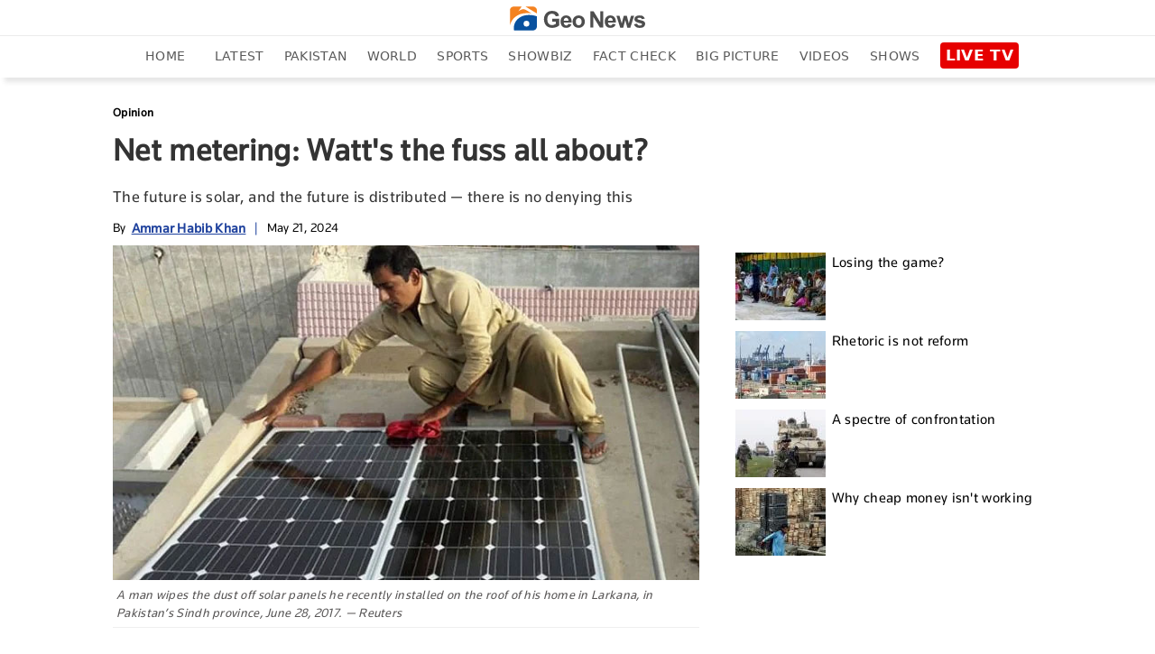

--- FILE ---
content_type: text/html; charset=utf-8
request_url: https://www.google.com/recaptcha/api2/aframe
body_size: 267
content:
<!DOCTYPE HTML><html><head><meta http-equiv="content-type" content="text/html; charset=UTF-8"></head><body><script nonce="Zo_QX2PGeUy7nvToMibKyQ">/** Anti-fraud and anti-abuse applications only. See google.com/recaptcha */ try{var clients={'sodar':'https://pagead2.googlesyndication.com/pagead/sodar?'};window.addEventListener("message",function(a){try{if(a.source===window.parent){var b=JSON.parse(a.data);var c=clients[b['id']];if(c){var d=document.createElement('img');d.src=c+b['params']+'&rc='+(localStorage.getItem("rc::a")?sessionStorage.getItem("rc::b"):"");window.document.body.appendChild(d);sessionStorage.setItem("rc::e",parseInt(sessionStorage.getItem("rc::e")||0)+1);localStorage.setItem("rc::h",'1768725714260');}}}catch(b){}});window.parent.postMessage("_grecaptcha_ready", "*");}catch(b){}</script></body></html>

--- FILE ---
content_type: application/javascript
request_url: https://www.geo.tv/assets/front/js/mycustom.js?ver=5533
body_size: 9794
content:
function resizeEmbedIframe(obj) {
    obj.style.height = obj.contentWindow.document.body.scrollHeight + 'px';
}

function open_print_popup(page_id, story_type) {
    jQuery('#contentArea').html('');
    jQuery('html, body').animate({scrollTop: 0}, 500);
    jQuery('#transparent_div').css('height', jQuery('body').height());
    //jQuery('.print_page_popup').css('height',jQuery('body').height()-350);
    //jQuery('.printContentArea').css('height',jQuery(window).height()-80);
    jQuery('.printContentArea').css('overflow-y', 'scroll');
    jQuery('.printContentArea').css('overflow-x', 'hidden');
    jQuery('.printContentArea').css('clear', 'both');

    jQuery('body').addClass('OverflowHiddenBody');

    jQuery('#transparent_div').css('display', 'block');
    jQuery('#print_popup').css('display', 'block');
    jQuery('.loader_print').css('display', 'block');
    jQuery('#printbutton').css('display', 'none');

    jQuery.ajax({
        type: 'POST',
        url: BaseURL + 'frontend/home/print_page',
        data: 'id=' + page_id + '&story_type=' + story_type,
        cache: false,
        success: function (response) {

            response = unescape(response);
            jQuery('.print_page_popup').css('height', jQuery(window).height() - 40);
            jQuery('.printContentArea').css('height', jQuery(window).height() - 100);
            jQuery('#printbutton').css('display', 'block');

            jQuery('.loader_print').css('display', 'none');
            jQuery('#contentArea').html(response);
        }
    });
}

function close_print_popup() {
    jQuery('#contentArea').html('');
    jQuery('body').removeClass('OverflowHiddenBody');
    jQuery('#print_popup').css('height', '');
    jQuery('.printContentArea').css('height', '');
    jQuery('#transparent_div').css('display', 'none');
    jQuery('#printbutton').css('display', 'none');
    jQuery('#print_popup').css('display', 'none');
}

function print_story(divName) {
    var printContents = document.getElementById('contentArea').innerHTML;
    var originalContents = document.body.innerHTML;

    document.body.innerHTML = printContents;
    window.print();
    document.body.innerHTML = originalContents;
}

jQuery(document).ready(function ($) {

    /*navigator.serviceWorker.getRegistrations().then(function(registrations) {
     for(let registration of registrations) {
        if(registration.scope != 'https://www.geo.tv/firebase-cloud-messaging-push-scope'){
            registration.unregister()
        }
        else{
            registration.update()
        }
    } });*/

    if($('.electionRaceSlider').length > 0){
        var swiper = new Swiper('.electionRaceSlider', {
            slidesPerView: 6,
            paginationClickable: true,
            spaceBetween: 10,
            autoplay: 5000,
            breakpoints: {
                480: {
                    slidesPerView: 2,
                    spaceBetween: 10
                },
                // when window width is <= 600px
                600: {
                    slidesPerView: 4,
                    spaceBetween: 10
                },
                // when window width is <= 991px
                991: {
                    slidesPerView: 6,
                    spaceBetween: 10
                },
            }
        });
    }
    
    if($('.sp-sliders').length > 0){
        var swiper = new Swiper('.sp-sliders', {
            nextButton: '.sp-swiper-button-next',
            prevButton: '.sp-swiper-button-prev',
            autoplay: 4000,
            preventClicks: false,
            preventClicksPropagation: false,
            loop: true
        });
    }

    if($('.candidate-slider-list').length > 0){
        var swiper = new Swiper('.candidate-slider-list', {
            nextButton: '.swiper-button-next',
            prevButton: '.swiper-button-prev',
            slidesPerView: 3,
            paginationClickable: true,
            spaceBetween: 30,
            freeMode: true,
            breakpoints: {
                767: {
                    slidesPerView: 3,
                    spaceBetween: 20
                },
                600: {
                    slidesPerView: 2,
                    spaceBetween: 20
                }
            }
        });
    }

    if($('.opinion-slider').length > 0){
        var swiper = new Swiper('.opinion-slider', {
            pagination: '.opinion-pagination',
            nextButton: '.opinion-slider-next',
            prevButton: '.opinion-slider-prev',
            paginationClickable: true,
            slidesPerView: 5,
            spaceBetween: 10,
            autoplay: 5000,
            preventClicks: false,
            preventClicksPropagation: false,
            nested: true,
            loop: false,
            breakpoints: {
                1200: {
                    slidesPerView: 3,
                    spaceBetween: 20
                },
                900: {
                    slidesPerView: 2,
                    spaceBetween: 20
                },
                640: {
                    slidesPerView: 2,
                    spaceBetween: 20
                },
                480: {
                    slidesPerView: 1,
                    spaceBetween: 10
                }
            }
        });
    }
    if (typeof Page !== "undefined" && Page == 'election') {

        var galleryTop = new Swiper('.gallery-top', {
                   nextButton: '.next-shows',
                   prevButton: '.prev-shows',
                   paginationClickable: true,
                   spaceBetween: 30,
                   initialSlide: 2,
                   preventClicks: false,
                   preventClicksPropagation: false,

               });
               var galleryThumbs = new Swiper('.gallery-thumbs', {
                   spaceBetween: 0,
                   centeredSlides: true,
                   slidesPerView: 'auto',
                   touchRatio: 0.2,
                   slideToClickedSlide: true,
                   initialSlide: 2,
                   preventClicks: false,
                   preventClicksPropagation: false,
               });

               galleryTop.params.control = galleryThumbs;
               galleryThumbs.params.control = galleryTop;

       /* setTimeout(function () {
         $('.scrollbar').height($('.show-slider').height() + 15);
         }, 1000);*/

    }
    if (typeof Page !== "undefined" && Page == 'home') {
        var swiper = new Swiper('.featured-slider', {
            nextButton: '.slider-next',
            prevButton: '.slider-prev',
            pagination: '.swiper-pagination-mobile',
            paginationClickable: true,
            autoplay: 4000,
            preventClicks: false,
            preventClicksPropagation: false,
            loop: false
        });
        var swiper = new Swiper('.featured-slider-mobile', {
            pagination: '.swiper-pagination-mobile',
            /*nextButton: '.slider-next',
             prevButton: '.slider-prev',*/
            paginationClickable: true,
            autoplay: 4000,
            preventClicks: false,
            preventClicksPropagation: false,
            loop: true
        });


        var swiper = new Swiper('.sp-sliders', {
            nextButton: '.sp-swiper-button-next',
            prevButton: '.sp-swiper-button-prev',
            autoplay: 4000,
            preventClicks: false,
            preventClicksPropagation: false,
            loop: true
        });
        var swiper = new Swiper('.offbeat', {
            nextButton: '.offbeat-swiper-button-next',
            prevButton: '.offbeat-swiper-button-prev',
        });
        var swiper = new Swiper('.health', {
            nextButton: '.health-swiper-button-next',
            prevButton: '.health-swiper-button-prev',
        });

        var galleryTop = new Swiper('.gallery-top', {
            nextButton: '.next-shows',
            prevButton: '.prev-shows',
            paginationClickable: true,
            spaceBetween: 30,
            initialSlide: 2,
            preventClicks: false,
            preventClicksPropagation: false,

        });
        var galleryThumbs = new Swiper('.gallery-thumbs', {
            spaceBetween: 0,
            centeredSlides: true,
            slidesPerView: 'auto',
            touchRatio: 0.2,
            slideToClickedSlide: true,
            initialSlide: 2,
            preventClicks: false,
            preventClicksPropagation: false,
        });

        galleryTop.params.control = galleryThumbs;
        galleryThumbs.params.control = galleryTop;

        var swiper = new Swiper('.opinion-slider', {
            pagination: '.opinion-pagination',
            nextButton: '.opinion-slider-next',
            prevButton: '.opinion-slider-prev',
            paginationClickable: true,
            slidesPerView: 4,
            spaceBetween: 10,
            autoplay: 5000,
            preventClicks: false,
            preventClicksPropagation: false,
            nested: true,
            loop: true,
            breakpoints: {
                1200: {
                    slidesPerView: 3,
                    spaceBetween: 20
                },
                900: {
                    slidesPerView: 2,
                    spaceBetween: 20
                },
                640: {
                    slidesPerView: 2,
                    spaceBetween: 20
                },
                480: {
                    slidesPerView: 1,
                    spaceBetween: 10
                }
            }
        });




       /* setTimeout(function () {
            $('.scrollbar').height($('.hvp-left').height() + 15);
        }, 3000);*/

    }
    if (typeof sg !== "undefined" && sg == "latest") {
        if($('.sp-sliders').length > 0){
            var swiper = new Swiper('.sp-sliders', {
                nextButton: '.sp-swiper-button-next',
                prevButton: '.sp-swiper-button-prev',
            });
        }
    }
    /*if (typeof sg !== "undefined" && (sg == "category" || sg == "latest-news" || sg == "tv-shows")) {
        var bgfixed = $('.fixed-bg');
        jQuery(window).scroll(function () {
            bgfixed.addClass('lower-opacity');
            if (jQuery(this).scrollTop() === 0) {
                bgfixed.removeClass('lower-opacity');
            }
        });
    }*/
});

$(function () {

    $(".drawer-toogle-child").on("click", function (e) {
        $(this).next("ul").slideToggle();
        $(this).parents("li").toggleClass("menu-open");
    });

    var electionTagID = 0,
        electionTagSlug = 'election';

       $("body").on("click",".loadmorestoriestabs a",function () {
           electionTagID = $(this).attr("data-tag-id");
           electionTagSlug =  $(this).attr("data-slug");
       });

    var isReadMoreClick = true;
    $("body").on("click", ".read-more-click,.read-more-button-click", function (e) {

        var ele = $(this),
            url = ele.attr("data-url"),
            limit = ele.attr("data-limit"),
            post_id = ele.attr("data-postid"),
            page = parseInt(ele.attr("data-page")),
            isFullPage = ele.hasClass("full-page");
        $('.container .loaderP').show();
        var form_data = 'limit=' + limit + "&page=" + page + "&post_id=" + post_id + "&isFullPage=" + isFullPage;
                if(electionTagID > 0){
                    form_data += "&ELECTION_PARTY_TAG_ID="+electionTagID;
                    form_data += "&ELECTION_PARTY_SLUG="+electionTagSlug;
                }
        $.ajax({
            type: 'POST',
            url: BaseURL + url,
            data: form_data,
            cache: false,
            dataType: 'json',
            success: function (response) {
                if (response.success) {
                    page++;

                    ele.attr("data-page", page);
                    if (!!isFullPage) {
                        ele.parents(".related-section").find(".more-long").find("ul").append(response.data);
                    } else {
                        ele.parents(".more-content").find(".more-list").append(response.data);
                    }

                }
                $('.container .loaderP').hide();
                isReadMoreClick = true;
            },
            error: function (xhr) {
                $('.container .loaderP').hide();
                isReadMoreClick = true;
            }
        });
    });

    var isClickMore = true;
    $("body").on("click", ".load_more_catenews", function (e) {
        var container = $('.laodMoreCatNews');
        var page_url = $('#page_url').val();         
        var scrollCount = $('.latestCategoryPagination').val();
        $('.container .loaderP').show();
        if (!!isClickMore) {
            scrollCount++;
            isClickMore = false;
            $.ajax({
                type: 'GET',
                url: BaseURL + page_url + '/' + scrollCount,
                cache: false,
                success: function (response) {
                    $('.latestCategoryPagination').val(scrollCount);
                    container.append(response);
                    $('.container .loaderP').hide();
                    isClickMore = true;
                },
                error: function (xhr) {
                    $('.container .loaderP').hide();
                    isClickMore = true;
                }
            });
        }
    });

    var isClickLatestMore = true;
    $("body").on("click", ".load_more_latestnews", function (e) {
        var container = $('.laodMoreLatestNews');
        var page_url = $('#page_url').val();         
        var scrollCount = $('.latestScrollPagination').val();
        $('.container .loaderP').show();
        if (!!isClickLatestMore) {
            scrollCount++;
            isClickLatestMore = false;

            $.ajax({
                type: 'GET',
                url: BaseURL + page_url + '/' + scrollCount,
                cache: false,
                success: function (response) {
                    $('.latestScrollPagination').val(scrollCount);
                    container.append(response);
                    $('.container .loaderP').hide();
                    isClickLatestMore = true;
                },
                error: function (xhr) {
                    $('.container .loaderP').hide();
                    isClickLatestMore = true;
                }
            });
        }
    });

    var isScroll = true;
    var addRefCnt = 2;
    $(window).scroll(function () {

        var container = $('.laodMoreNews'), scrollCount = container.find('.latestScrollPagination').val();
        var page_url = $('#page_url').val();

        if (container.length > 0) {
            if ($(document).height() - $(window).height() == $(window).scrollTop()) {
                $('.container .loaderP').show();

                if (!!isScroll) {
                    scrollCount++;
                    isScroll = false;
                    $.ajax({
                        type: 'POST',
                        url: BaseURL + page_url + '/' + scrollCount,
                        cache: false,
                        success: function (response) {
                            container.find('.latestScrollPagination').val(scrollCount);
                            container.append(response);
                            $('.container .loaderP').hide();
                            isScroll = true;
                            var windowWidth = $(window).width();
                            if (typeof googletag !== "undefined" && addRefCnt == 2 && windowWidth > 767) {
                                googletag.pubads().refresh();
                                addRefCnt = 0;
                            }
                            addRefCnt++;
                        },
                        error: function (xhr) {
                            $('.container .loaderP').hide();
                            isScroll = true;
                        }
                    });
                }

            }
        }


        /**detail page scroll**/
        var detailLoadMore = $(".read-more-click");

        if (detailLoadMore.length > 0) {

            if (!!isReadMoreClick) {

                if ($(window).scrollTop() + $(window).height() > $(document).height() - 100) {
                    isReadMoreClick = false;
                    detailLoadMore.trigger("click");
                }
            }

        }
    });


    var isScrollVideo = true;
    $(window).scroll(function () {
        var container = $('.__laodMoreVideo'), scrollCount = container.find('.latestScrollPagination').val();
        var page_url = $('#page_url').val();
        var category_id = $('#category_id').val();
        var video_id = $('#video_id').val();
        //alert(container.length);
        if (container.length > 0) {
            if ($(document).height() - $(window).height() == $(window).scrollTop()) {
                $('.container .loaderP').show();
                scrollCount++;
                if (!!isScrollVideo) {
                    isScrollVideo = false;
                    $.ajax({
                        type: 'POST',
                        url: BaseURL + page_url + '/' + scrollCount,
                        data: 'category_id=' + category_id + '&video_id=' + video_id,
                        cache: false,
                        success: function (response) {
                            container.find('.latestScrollPagination').val(scrollCount);
                            container.append(response);
                            if (video_id == 0) {
                                $('.container .loaderP').hide();
                            }
                            else {
                                $('.container .loaderP').hide();
                            }
                            isScrollVideo = true;
                        },
                        error: function (xhr) {
                            if (video_id == 0) {
                                $('.container .loaderP').hide();
                            }
                            else {
                                $('.container .loaderP').hide();
                            }
                            isScrollVideo = true;
                        }
                    });
                }

            }
        }
    });

    $(".gallery-ele").each(function () {
        var el = this;
        $(el).load(function () {
            setTimeout(function () {
                var c = (el.contentWindow || el.contentDocument);
                if (c.document) d = c.document;
                var height = 0;
                height += $(d).find("h2.head").height();
                height += $(d).find(".swiper-container").height();
                $(el).css({
                    height: (height + 60) + "px",
                });
            }, 500);
        });
    });


    /*if(typeof jwplayer !== "undefined"){
     var playerInstance = jwplayer("audio-player-ele");
     var windowWidth = $(window).width();
     playerInstance.setup({
     file: "//stream.jeem.tv/geo/geonews_audio/playlist.m3u8",
     width: 400,
     height: 33,
     autostart: false
     });
     var geoRadio = localStorage.getItem("__geoRadio"),
     geoRadioPause = localStorage.getItem("__geoRadioPause");
     }*/


    $("body").on("click", ".play-radio", function () {
        var ele = $(".play-radio");
        $(".radio-icons").addClass("hide");
        $(".radio-icons.load-img").removeClass("hide");
        if (ele.hasClass("init")) {
            $(".radio-icons").addClass("hide");
            if (ele.hasClass("played")) {
                ele.removeClass("played");
                playerInstance.pause("true");
                localStorage.setItem("__geoRadioPause", 'true');
                $(".radio-icons.play-icon").removeClass("hide");
            } else {
                ele.addClass("played");
                playerInstance.pause("false");
                localStorage.setItem("__geoRadioPause", 'false');
                $(".radio-icons.pause-icon").removeClass("hide");
            }
        } else {
            ele.addClass("init");
            playerInstance.play();
            playerInstance.onPlay(function () {
                localStorage.setItem("__geoRadio", 1);
                localStorage.setItem("__geoRadioPause", 'false');
                ele.addClass("played");
                $(".radio-icons").addClass("hide");
                $(".radio-icons.pause-icon").removeClass("hide");
            });
            playerInstance.onError(function () {
                localStorage.setItem("__geoRadio", 0);
                $(".radio-icons").addClass("hide");
                $(".radio-icons.error-icon").removeClass("hide");
            });
        }

        /* if (geoRadio == 1 && geoRadioPause == 'false') {
         $('.play-radio').eq(0).trigger('click');
         }*/
        /*$(window).resize(function () {
         var  inw = $(window).width();
         playerInstance.resize(inw, 33);
         });*/

        if (typeof $("body").find(".breaking-area").attr("class") !== "undefined") {
            setTimeout(function () {
                var heightRight = $("body").find(".breaking-area").find(".slider-area").height() - $("body").find(".breaking-area").find(".breaking_title").height() - 20;
                $("body").find(".breaking-area").find(".storyhighlights.scrollbarbreaking").height(heightRight);
            }, 1000);
        }

    });

    /**category page scroll**/
    if (typeof $("body").find(".categorybg").attr("class") !== "undefined"
        && typeof $(".categorybg .category .more-section .more-right").position() !== "undefined"
    ) {

        setTimeout(function () {
            /*var fheight = $(".categorybg").find(".product-listing ul li").eq(0).find(".category-box").height();
             $(".categorybg").find(".product-listing ul li").eq(0).css({
             "height" : fheight+"px",
             "max-height" : fheight+"px"
             });*/

            var elementPostion = $(".categorybg .category .more-section .more-right").position().top;
            $(window).scroll(function () {
                var scrollTop = $(window).scrollTop();
                if (scrollTop >= (elementPostion - 86)) {
                    $(".categorybg .category .more-section .more-right .ads").addClass("fixed-ad");
                } else {
                    $(".categorybg .category .more-section .more-right .ads").removeClass("fixed-ad");
                }

            });
        }, 1000);
    }
    //alert("as");
    if (typeof $("body").find(".detail-body").attr("class") !== "undefined" ||
        typeof $("body").find(".detail-content").attr("class") !== "undefined" ||
        typeof $("body.psl").find(".story-area").attr("class") !== "undefined" ||
        typeof $("body").find(".fullpage").attr("class") !== "undefined"
    ) {


        if (typeof $("body").find(".detail-body").attr("class") !== "undefined" || $("body.psl").find(".story-area").attr("class") !== "undefined" ) {
            var contentImages = $(".story-area .content-area img:not(.gallery_img):not(.relatedPostImage)").length;

            if (contentImages) {
                //geoZoom(document.querySelectorAll('.story-area .content-area img:not(.gallery_img):not(.relatedPostImage)'))
            }
        } else if (typeof $("body").find(".detail-content").attr("class") !== "undefined") {
            var contentImages = $(".detail-content img:not(.gallery_img):not(.relatedPostImage)").length;
            if (contentImages) {
                //geoZoom(document.querySelectorAll('.detail-content img:not(.gallery_img):not(.relatedPostImage)'));
            }
        } else {
            var contentImages = $(".story-detail img:not(.gallery_img):not(.relatedPostImage)").length;
            if (contentImages) {
                //geoZoom(document.querySelectorAll('.story-detail img:not(.gallery_img):not(.relatedPostImage)'));
            }
        }


        $(".medium-insert-images figure").append("<div class='zoom-icon'></div>");
        $(".detail-pic").append("<div class='zoom-icon'></div>");
        $(".medium-insert-images").each(function () {
            var captionLength = $(this).find("figure figcaption").length;
            if (captionLength > 0) {
                var heightCap = $(this).find("figure figcaption").outerHeight();
                $(this).find(" figure .zoom-icon").css({
                    "bottom": (heightCap + 5) + "px"
                });
            }
        });

        var dcaptionLength = $(".detail-pic").find(".image-caption").length;
        if (dcaptionLength > 0) {
            var dheightCap = $(this).find(".image-caption").outerHeight();
            $(".detail-pic").find(".zoom-icon").css({
                "bottom": (dheightCap + 5) + "px"
            });
        }

        $(window).resize(function () {
            $(".medium-insert-images").each(function () {
                var captionLength = $(this).find("figure figcaption").length;
                if (captionLength > 0) {
                    var heightCap = $(this).find("figure figcaption").outerHeight();
                    $(this).find("figure .zoom-icon").css({
                        "bottom": (heightCap + 5) + "px"
                    });
                }
            });

            var dcaptionLength = $(".detail-pic").find(".image-caption").length;
            if (dcaptionLength > 0) {
                var dheightCap = $(this).find(".image-caption").height();
                $(".detail-pic").find(".zoom-icon").css({
                    "bottom": (dheightCap + 5) + "px"
                });
            }
        });

        if (typeof $("body").find(".embedgallery").attr("class") !== "undefined") {
            $("body").find(".embedgallery").each(function () {
                var sclass = $(this).attr("id");
                var swiper = new Swiper('#' + sclass, {
                    pagination: '.swiper-pagination',
                    paginationClickable: true,
                    nextButton: '.swiper-button-next',
                    prevButton: '.swiper-button-prev',
                    loop: true,
                    autoHeight:true
                });
                //$("." + sclass).colorbox({"maxWidth": "95%", maxHeight: "95%"});
            });

        }
        $(".content-area,.long-content,.detail-content,.atavist-container").find("[contenteditable]").attr('contenteditable', false);


        $(".share-alt").click(function () {
            $(this).parent('.flipbook-menu-btn').find(".flipbook-shareButtons").animate({
                width: "toggle"
            });
        });
if(typeof $("body.psl").find(".story-area").attr("class") === "undefined") {
    setTimeout(function () {

        var doScrollPosition = typeof $(".side-latest").position() !== "undefined" ? $(".side-latest").position().top : 0,
            topPosition = 40,
            rightSectionHeight = $(".column-right .right").height(),
            windowheight = $(window).height();
        if (rightSectionHeight > windowheight) {
            topPosition = (rightSectionHeight - windowheight);
        }
        $(window).scroll(function () {
            var scrollPosition = $(window).scrollTop();
            if (scrollPosition >= topPosition) {
                $(".content-sticky").addClass("content-fixed");
                $(".content-sticky.content-fixed").css({
                    "bottom": "inherit",
                    "top": "-" + topPosition + "px"
                });
            } else if (typeof $(".side-latest").position() !== "undefined") {

                $(".content-sticky").removeAttr("style").removeClass("content-fixed");
                doScrollPosition = $(".side-latest").position().top * 1.5;
            }
        });
    }, 1000);
}

    }

});


$(document).ready(function () {
    $(document).on("click", ".rreply", function () {
        var id = $(this).attr("aria-value");
        $("#id").val(id);
        $(".replyin").show();
        $("#freply").hide();
        $("#name").focus();
        /*if($(".replyin").is(":visible")){
         $(".replyin").hide();
         $("#id").val(0);
         $("#freply").show();
         } else {
         $("#id").val(id);
         $(".replyin").show();
         $("#freply").hide();
         $("#name").focus();
         }*/

        return false;
    });

    $(document).on("click", ".thumbs-up", function () {
        var id = $(this).attr("aria-value");
        var tot = parseInt($("#UP" + id + ' .totlike').text()) + 1;
        $.ajax({
            url: BaseURL + "frontend/comments/like_dislike",
            type: "POST",
            data: {"type": "like", "id": id},
            success: function (data) {

                if (data == 0) {
                    alert('You have already liked this comment');
                    return false;
                }
                $("#UP" + id + ' .totlike').text(tot);
            }
        });
        //$(this).text(d + "v");
    });
    $(document).on("click", ".thumbs-down", function () {
        var id = $(this).attr("aria-value");
        var tot = parseInt($("#DOWN" + id + ' .totdislike').text()) + 1;
        $.ajax({
            url: BaseURL + "frontend/comments/like_dislike",
            type: "POST",
            data: {"type": "dislike", "id": id},
            success: function (data) {
                if (data == 0) {
                    alert('You have already disliked this comment');
                    return false;
                }
                $("#DOWN" + id + ' .totdislike').text(tot);
            }
        });
        //$(this).text(d + "v");
    });
    $(document).on("click", "#submitComment", function () {
        var emailRegex = /^[a-zA-Z0-9._]+[a-zA-Z0-9]+@[a-zA-Z0-9]+\.[a-zA-Z]{2,4}$/;
        var a = true;
        $('.comment_loader').css('display', 'none');
        $('#foo input').removeClass('error_comment');
        $('#foo textarea').removeClass('error_comment');
        $('.comment_error_msg').remove();

        var commentID = $(".commentsBlock #id").val();
        var name = $.trim($(".commentsBlock #name").val());
        var email = $.trim($(".commentsBlock #email").val());
        var comment = $.trim($(".commentsBlock #comment").val());
        var post_id = $(".commentsBlock #post_id").val();
        var captcha = $(".commentsBlock #captcha").val();

        if (name == "") {
            $('.commentsBlock #name').addClass('error_comment');
            $('#submitComment').before('<div class="comment_error_msg">Enter name</div>');
            return false;
        }
        else if (email == "") {
            $('.commentsBlock #email').addClass('error_comment');
            $('#submitComment').before('<div class="comment_error_msg">Enter email</div>');
            return false;
        }
        else if (!email.match(emailRegex)) {
            $('.commentsBlock #email').addClass('error_comment');
            $('#submitComment').before('<div class="comment_error_msg">Invalid email address</div>');
            return false;
        }
        else if (comment == "") {
            $('.commentsBlock #comment').addClass('error_comment');
            $('#submitComment').before('<div class="comment_error_msg">Enter comment</div>');
            return false;
        }
        /*else if(captcha == "") {
         $('.commentsBlock #captcha').addClass('error_comment');
         $('#submitComment').before('<div class="comment_error_msg">Enter captcha</div>');
         return false;
         }*/
        if (a) {
            $('.comment_loader').css('display', 'inline-block');
            $.ajax({
                url: BaseURL + "frontend/comments/submit",
                type: "POST",
                data: {
                    "type": "submit",
                    "commentID": commentID,
                    "name": name,
                    "email": email,
                    "comment": comment,
                    'post_id': post_id,
                    'captcha': captcha
                },
                success: function (data) {

                    $('.comment_loader').css('display', 'none');
                    if (data == 0) {
                        $('#submitComment').before('<div class="comment_error_msg">Invalid captcha</div>');
                        return false;
                    }
                    $(".commentsBlock #id").val('');
                    $(".commentsBlock #name").val('');
                    $(".commentsBlock #email").val('');
                    $(".commentsBlock #comment").val('');
                    $(".commentsBlock #captcha").val('');
                    $('#submitComment').before('<div class="comment_success_msg">Your comment is awaiting for moderation.</div>');
                }
            });
        }
    });

    $( "body" ).on( "click", ".contactus", function(e) {
        e.preventDefault();
        window.scrollTo(0, 0);
        $('#contactPopup').modal('show');
    });
    
    $( "body" ).on( "click", "#filterSubmit", function() {

        //console.log($('.g-recaptcha-response').val()); return false;
        var a = true;
        var isClick = true;
        var emailReg = /^([\w-\.]+@([\w-]+\.)+[\w-]{2,4})?$/;
        var phonefilter = /^[0-9-+]+$/;
        var contact_related = $.trim($('#contact_related').val());
        var contact_name = $.trim($('#contact_name').val());
        var contact_email = $.trim($('#contact_email').val());
        var contact_phone = $.trim($('#contact_phone').val());
        var contact_message = $.trim($('#contact_message').val());
        var recaptcha_response = $.trim($('.g-recaptcha-response').val());
        $('.frm_submit_msg').remove();
        $('.error_contact').remove();
        var loaderGif = "<img class='contactloader' src='"+BaseURL+"assets/front/images/bx_loader.gif' style='margin-left: 5px;width:25px;position: absolute;top: 28%;'>";
        
       
        if (!!isClick) 
        {
            if(contact_name == ''){
                a=false;
                $('#contact_name').after('<div class="error_contact">enter name</div>');
            }

            if(contact_email == ''){
                a=false;
                $('#contact_email').after('<div class="error_contact">enter email</div>');
            }
            else if( !emailReg.test(contact_email)) {
                a=false;
                $('#contact_email').after('<div class="error_contact">invalid email</div>');
            }

            if(contact_phone == ''){
                a=false;
                $('#contact_phone').after('<div class="error_contact">enter phone</div>');
            }
            else if( !phonefilter.test(contact_phone)) {
                a=false;
                $('#contact_phone').after('<div class="error_contact">invalid phone number</div>');
            }

            if(contact_message == ''){
                a=false;
                $('#contact_message').after('<div class="error_contact">enter message</div>');
            }

            if(recaptcha_response == ''){
                a=false;
                $('.g-recaptcha-response').after('<div class="error_contact">captcha error</div>');
            }
            //return false;

            if(a)
            {
                isClick = false;
                jQuery(this).after(loaderGif);
                $.ajax({
                  type: 'POST',
                  url:  BaseURL+'contact/submit_contact',
                  data: 'contact_related='+contact_related+'&contact_name='+contact_name+'&contact_email='+contact_email+'&contact_phone='+contact_phone+'&contact_message='+contact_message,
                  cache: false,
                  success: function(response){
                        response = unescape(response);
                        console.log(response);
                        $('#contact_name').val('');
                        $('#contact_email').val('');
                        $('#contact_phone').val('');
                        $('#contact_message').val('');
                        $('#arpp_loading').hide(''); 
                        isClick = true;
                        $('.contactloader').remove(); 

                        jQuery('#filterSubmit').before('<div class="frm_submit_msg">Thanks for your message. We have received it and someone from the related department will follow up with you soon.</div>');
                    }
                });
            }
        }          
    });
}); 

jQuery(document).ready(function(){
    setTimeout(nativeAdsRemove, 2000);
});

function nativeAdsRemove()
{
    if(typeof(jQuery('.featured_native_top').val()) != "undefined" && jQuery('.featured_native_top').val() !== null) 
    {
        if(jQuery('.featured_native_top').css('display') != 'none')
        {
            jQuery('.featured_bottom_section .col-lg-3:last-child').remove();
        }
    }
}

$('.signupForm').hide();
$(".signupButton").click(function(){
    $('.signupForm').show();
},function(){
    $('.signupForm').show();
});
$(".signupXButton").click(function(){
    $('.signupForm').hide();
});

var SwiperSettings = {
    slidesPerView: 3,
    slidesPerColumn: 2,
    nextButton: '.e_swiper-button-next',
    prevButton: '.e_swiper-button-prev',
    resizeReInit: true,
    breakpoints: {
        1200: {
            slidesPerView: 2,
        },
        600: {
            slidesPerView: 1,
        },
        480: {
            slidesPerView: 2,
        },
        360: {
            slidesPerView: 1,
        }
    }
};

if($('.e_slider').length > 0){
    var swiperElection = new Swiper('.e_slider', SwiperSettings);
}

$(document).ready(function(){
    $('#s-icons').click(function() {
        $('.navbar-nav').toggleClass("show");
    });
});

var $btn = $('.btn-menu');

$btn.click(function(){

    $('body').toggleClass('show');

});

$(function(){
    $("body").on("click", "#loadMoreParties", function (e) {

        var ele = $(this),
            url = ele.attr("data-url");

        //$('.container .loaderP').show();

        $.ajax({
            type: 'GET',
            url: url,
            cache: false,
            dataType: 'html',
            success: function (response) {
                $(".grid-main-content").append($(response).find('.grid-main-content').html());
                $.get("https://unpkg.com/masonry-layout@4/dist/masonry.pkgd.min.js",function () {
                    var elem = document.querySelector('.grid-main');
                        var msnry = new Masonry(elem, {
                            // options
                            itemSelector: '.grid-masonry',

                            gutter: 10
                        });
                });
                $("#loadMoreParties").remove();
                $('.container .loaderP').hide();
            },
            error: function (xhr) {
                $('.container .loaderP').hide();
            }
        });
    });
})

$(document).ready(function(){
    $(".dropdown-menu li a").click(function(e){
        /*e.preventDefault();
         e.stopPropagation();*/
        $(this).parents(".btn-group").removeClass('open');
        $(this).parents(".btn-group").find('.dropdown-toggle').attr('aria-expanded',false);
        $(".dropdown-backdrop").click();
        $('.drop_btn_data').removeClass('show').addClass('hide');
        //$('.drop_btn_data').addClass('hide');

        $('.first_position').removeClass('show').addClass('hide');
        //$('.first_position').addClass('hide');

        $('.position_slider').removeClass('show').addClass('hide');
        //$('.position_slider').addClass('hide');

        $(this).parents(".dropdown_btn").find('.btn').html($(this).text() + ' <span class="caret"></span>');
        $(this).parents(".dropdown_btn").find('.btn').val($(this).data('value'));

        $('.result_'+$(this).data('value')).addClass('show');
        $('.slider_result_'+$(this).data('value')).addClass('show');

        swiperElection = new Swiper('.e_slider', SwiperSettings);

    });

    if (typeof $("body").find(".campaign_youtube").attr("class") !== "undefined") 
    {
        $(".campaign_youtube").colorbox({iframe:true, innerWidth:640, innerHeight:460,maxWidth:'100%',maxHeight:'100%'});
    }

    if (typeof $("body").find(".campaign_pressads").attr("class") !== "undefined") 
    {
        $(".campaign_pressads").colorbox({rel:'group1',maxWidth:600,maxHeight:800});
    }
    if (typeof $("body").find(".campaign_content").attr("class") !== "undefined") 
    {
        $(".campaign_content").colorbox({iframe:true, width:"50%", height:"80%"});
    }
    
    setTimeout(function () {
        $('.story-detail').find('.adsbygoogle').css('height','auto');
    }, 2000);
});

function openSearch() {
    document.getElementById("myOverlay").style.display = "block";
}

function closeSearch() {
    document.getElementById("myOverlay").style.display = "none";
}

var sp = document.querySelector('.search-open');
if($('.search-open').length >0){
    var searchbar = document.querySelector('.search-inline');
    var shclose = document.querySelector('.search-close');
    function changeClass() {
        searchbar.classList.add('search-visible');
    }
    function closesearch() {
        searchbar.classList.remove('search-visible');
    }
    sp.addEventListener('click', changeClass);
    shclose.addEventListener('click', closesearch);
}

///// Optimzation ////////
function ucfirst(str,force){
    try {
        str=force ? str.toLowerCase() : str;
        return str.replace(/(\b)([a-zA-Z])/,
            function(firstLetter){
                return   firstLetter.toUpperCase();
            });
    }catch (e) {

    }
}

function analyticsFunc(element){
    event.preventDefault();

    var eventName = $(element).data('event');
    var eventAction = $(element).data('event_action');
    var page_type = $(element).data('page_type');

    if(eventName == 'tvc_top_navigation'){

        dataLayer.push({'event':eventName,
            'eventCategory':'top_navigation_menu',
            'eventAction':ucfirst(eventAction,true),
            'eventLabel':'NA',
            'language':'English',
            'page_type':page_type
        });


    }else if(eventName == 'tvc_bottom_navigation'){

        dataLayer.push({'event':eventName,
            'eventCategory':'bottom_navigation_menu',
            'eventAction':ucfirst(eventAction,true),
            'eventLabel':'NA',
            'language':'English',
            'page_type':page_type
        });

    }


    window.location.href = $(element).attr('href');

}

function tvc_video_play(element){
    var video_id = $(element).data('video_id');
    // var watch_duration = $(element).data('watch_duration');
    var video_title = $(element).data('video_title');
    // var page_category = $(element).data('page_category');
    // var sub_category = $(element).data('sub_category');
 

    dataLayer.push({'event':'tvc_video',
        'eventCategory':'video',
        'eventAction':'play',
        'eventLabel':video_title,
        'video_id':video_id
    });
}

function shareVideo(element) {
    // console.log(element)

    var eventLabel = $(element).data('event_label')
    var video_title = $(element).data('video_title')
    var category = $(element).data('category')
    var video_id = $(element).data('video_id')

    dataLayer.push({'event':'tvc_video',
        'eventCategory':'video',
        'eventAction':'share',
        'eventLabel':ucfirst(eventLabel,true),
        'language':'Urdu',
         'page_type':'Video',
         'page_category': category,
        'sub_category':'NA',
        'video_title':video_title,
        'video_id':video_id
    });
}

function tester(){

    var category = ucfirst($('#category').val(),true);
    var sub_category = ucfirst($('#sub_category').val());
    var video_title = $('#video_title').val();

    try{
        var myPlayer = videojs('videoplayer');
        var watch_duration = 0.0;
        watch_duration = myPlayer.currentTime()
        dataLayer.push({'event':'tvc_video',
            'eventCategory':'video',
            'eventAction':'close',
            'eventLabel':video_title,
            'language':'English',
            'page_type':'Detail page',
            'page_category':category,
            'sub_category':sub_category,
            'watch_duration':watch_duration,
            'video_time_at': watch_duration
        });

    }catch (e) {

    }
}

function millisToMinutesAndSeconds(millis) {
    var minutes = Math.floor(millis / 60000);
    var seconds = ((millis % 60000) / 1000).toFixed(0);
    return minutes + ":" + (seconds < 10 ? '0' : '') + seconds;
}

function loadMoreWriterStory(){

    var container = $('.latestNews'),scrollCount= container.find('.latestScrollPagination').val();
    let slug = $('#loadMoreWriter').data('slug');
    $('.container .loaderP').show();
    scrollCount++;


    $.ajax({
        type: 'GET',
        url: BaseURL + 'writer/'+slug,
        data:{
            offset:scrollCount
        },
        cache: false,
        success: function (response) {
            $('.container .loaderP').hide();
            if(response == ""){
                $('#loadMoreWriter').replaceWith('<p>No more data.</p>')
            }else{
                container.find('.latestScrollPagination').val(scrollCount);
                $('.latestNews').append(response);
            }
        },
        error:function (xhr) {
            console.log(xhr)
            $('.container .loaderP').hide();

        }
    });

}

if (typeof $("body").find("video-js") !== "undefined")
{
    setTimeout(function () {
        try{

            $('video-js').attr('id','videoplayer')
            var myPlayer = videojs('videoplayer');
            // console.log(myPlayer)
            myPlayer.on('play', () => {

                var category = ucfirst($('#category').val(),true);
                var sub_category = ucfirst($('#sub_category').val());
                var video_title = $('#video_title').val();
                console.log('asdasdas');
                var watch_duration = 0.0;
                watch_duration = myPlayer.currentTime()

                dataLayer.push({'event':'tvc_video',
                    'eventCategory':'video',
                    'eventAction':'play',
                    'eventLabel':video_title,
                    'language':'Urdu',
                    'page_type':'Detail page',
                    'page_category':category,
                    'sub_category':sub_category,
                    'watch_duration':watch_duration,
                    'video_time_at': watch_duration
                });
            });

            myPlayer.on('pause', () => {

                var category = ucfirst($('#category').val(),true);
                var sub_category = ucfirst($('#sub_category').val());
                var video_title = $('#video_title').val();
                // console.log('afsasf');
                var watch_duration = 0.0;
                watch_duration = myPlayer.currentTime()

                dataLayer.push({'event':'tvc_video',
                    'eventCategory':'video',
                    'eventAction':'pause',
                    'eventLabel':video_title,
                    'language':'Urdu',
                    'page_type':'Detail page',
                    'page_category':category,
                    'sub_category':sub_category,
                    'watch_duration':watch_duration,
                    'video_time_at': watch_duration
                });
            });



        }catch(e){

        }
    },2000)
}

window.onbeforeunload = function(){
    tester()
}

var addRefCnt = 2;
var stop = true
$(window).scroll(function () {

    var container = $('.loadMoreWriterNews'), scrollCount = $('.latestScrollPagination').val();

    var url = window.location.href;

    if (container.length > 0) {
        var scrollHeight = $(document).height();
        var scrollPosition = $(window).height() + $(window).scrollTop();
  // if ((scrollHeight - scrollPosition) / scrollHeight === 0) {
       if (($(window).scrollTop() >= ($(document).height() - $(window).height()) - $('footer').height()) && stop) {
           // console.log('sad')
           $('.container .loaderP').show();
           stop=false
               scrollCount++;
               $('.latestScrollPagination').val(scrollCount);
               $.ajax({
                   type: 'POST',
                   url: url,
                   data: {
                       offset: scrollCount
                   },
                   cache: false,
                   success: function (response) {

                       //console.log(response)
                       if (response == "") {
                           $('.container .loaderP').remove();
                       } else {
                           stop=true
                           container.append(response);
                           $('.container .loaderP').hide();

                           var windowWidth = $(window).width();
                           if (typeof googletag !== "undefined" && addRefCnt == 2 && windowWidth > 767) {
                               googletag.pubads().refresh();
                               addRefCnt = 0;
                           }
                           addRefCnt++;

                       }

                   },
                   error: function (xhr) {
                       $('.container .loaderP').hide();
                   }
               });

        }
    }
});

$(document).ready( function () {

    if($('.vote_leading').length > 0){
    
        var checkleading = 0;
        setInterval(function(){ 
            if(checkleading == 0){
                $('.vote_leading').parents('.parent_vote_bar').addClass('show_leading_text');
                checkleading = 1;
            }
            else{
                $('.parent_vote_bar').removeClass('show_leading_text'); 
                checkleading = 0;
            }
        }, 3000);
    }

});

var reloadElementScore = $("#match_update");
var url = reloadElementScore.attr("data-url");
var id = reloadElementScore.attr("data-id");
var fatch_match_score_data = function(element,url){
    //console.log(url);
    $.ajax({
        url: url,
        type: 'post',
        data:{'id':id},
        cache: false,
        success: function (response) {
            element.html(response);
            //console.log(response);
            if(response!='') {
                setTimeout(function () {
                    fatch_match_score_data(element, url);
                }, 20000);
            }
        },
    });

};
setTimeout(function () {
    if (reloadElementScore.length > 0) {
        fatch_match_score_data(reloadElementScore,url);
    }
}, 20000);


if (typeof $("body").find(".content-area").attr("class") !== "undefined") {
    document.querySelector('.content-area').setAttribute('data-io-article-url',window.location.href);
}

$(document).ready( function () {

    $("body").on("click", ".fact_check_tab .nav-link", function (e) {
        $(this).parents('.fact_check_tab').find('.nav-link').removeClass('active');
        $(this).addClass('active');
    });

    var isClickMore = true;
    $("body").on("click", ".load_more_fact_news", function (e) {
        var container = $(this).parents('.tab-pane');         
        var scrollCount = $(this).parents('.tab-pane').find('.latestCategoryPagination').val();
        $(this).parents('.tab-pane').find('.loaderP').show();

        let tag = $('.getFactCheckNews.active').attr('data-tag');
        let that = this;
        if (!!isClickMore) {
            scrollCount++;
            isClickMore = false;
            $.ajax({
                type: 'POST',
                url: BaseURL+'category/geo-fact-check/more_news',
                data:'offset='+scrollCount+'&tag='+tag,
                cache: false,
                success: function (response) {
                    isClickMore = true;
                    if(response != ''){
                        $('.latestCategoryPagination').val(scrollCount);
                        container.find('.load_more_section').before(response);
                        $(that).parents('.tab-pane').find('.loaderP').hide();
                        
                    }
                    else{
                        $(that).parents('.load_more_section').remove();
                    }
                },
                error: function (xhr) {
                    $(this).parents('.tab-pane').find('.loaderP').hide();
                    isClickMore = true;
                }
            });
        }
    });
        
    $("body").on("click", ".getFactCheckNews", function (e) {
        
        let tag = $(this).attr('data-tag');
        let tabid = $(this).attr('href');
        var container = $(tabid);
                
        var scrollCount = 0;
        container.html('<div style="text-align: center;margin: 40px auto;"><img class="loader" src="'+BaseURL+'assets/front/images/geo-loader.gif"></div>');
                
        let that = this;
        if (!!isClickMore) {
            isClickMore = false;
            $.ajax({
                type: 'POST',
                url: BaseURL+'category/geo-fact-check/more_news',
                data:'offset='+scrollCount+'&tag='+tag,
                cache: false,
                success: function (response) {
                    $('.getFactCheckNews').removeClass('active');
                    $(that).addClass('active');
                    container.html(response);
                    isClickMore = true;
                },
                error: function (xhr) {
                }
            });
        }
        
    });
});

/*navigator.serviceWorker.getRegistrations().then(function(registrations) {
    for(let registration of registrations) {
        if(registration.scope != 'https://www.geo.tv/firebase-cloud-messaging-push-scope'){
          registration.unregister()
        }
        else{
          registration.update()
        }
    }
});*/